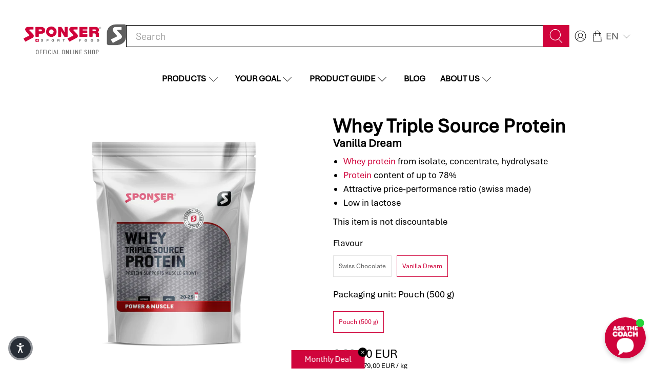

--- FILE ---
content_type: text/css
request_url: https://sponser.no/cdn/shop/t/34/assets/custom-new.css?v=167207357549320286831756974822
body_size: -246
content:
@font-face{font-family:Aptos;src:url(Aptos.eot);src:url(Aptos.eot?#iefix) format("embedded-opentype"),url(/cdn/shop/files/Aptos.woff2?v=1756901282) format("woff2"),url(/cdn/shop/files/Aptos.woff?v=1756901282) format("woff"),url(/cdn/shop/files/Aptos.ttf?v=1756901283) format("truetype");font-weight:400;font-style:normal;font-display:swap}@font-face{font-family:Aptos Narrow;src:url(Aptos-Narrow.eot);src:url(Aptos-Narrow.eot?#iefix) format("embedded-opentype"),url(/cdn/shop/files/Aptos-Narrow.woff2?v=1756901283) format("woff2"),url(/cdn/shop/files/Aptos-Narrow.woff?v=1756901282) format("woff"),url(/cdn/shop/files/Aptos-Narrow.ttf?v=1756901283) format("truetype");font-weight:400;font-style:normal;font-display:swap}@font-face{font-family:Aptos Mono;src:url(AptosMono.eot);src:url(AptosMono.eot?#iefix) format("embedded-opentype"),url(/cdn/shop/files/AptosMono.woff2?v=1756901281) format("woff2"),url(/cdn/shop/files/AptosMono.woff?v=1756901283) format("woff"),url(/cdn/shop/files/AptosMono.ttf?v=1756901283) format("truetype");font-weight:400;font-style:normal;font-display:swap}@font-face{font-family:Aptos Display;src:url(AptosDisplay.eot);src:url(AptosDisplay.eot?#iefix) format("embedded-opentype"),url(/cdn/shop/files/AptosDisplay.woff2?v=1756901283) format("woff2"),url(/cdn/shop/files/AptosDisplay.woff?v=1756901283) format("woff"),url(/cdn/shop/files/AptosDisplay.ttf?v=1756901283) format("truetype");font-weight:400;font-style:normal;font-display:swap}@font-face{font-family:"Aptos Serif";src:url(AptosSerif-Regular.eot);src:url(AptosSerif-Regular.eot?#iefix) format("embedded-opentype"),url(/cdn/shop/files/AptosSerif-Regular.woff2?v=1756901282) format("woff2"),url(/cdn/shop/files/AptosSerif-Regular.woff?v=1756901282) format("woff"),url(/cdn/shop/files/AptosSerif-Regular.ttf?v=1756901283) format("truetype");font-weight:400;font-style:normal;font-display:swap}body{font-family:Aptos;font-size:18px}.rich-text__text{font-family:Aptos!important}.header,.mobile-header{font-family:Aptos;font-size:17px}.navbar-dropdown .navbar-link,.navbar-dropdown .navbar-item{font-size:17px}.button,.age-gate__confirm_btn,.product-thumbnail,.quick-shop__shortdescription,.slideshow-with-text .text-slideshow__heading.banner__subheading{font-family:Aptos!important}h1,.age-gate__heading,h2,h3,h4,h5,h6,.title,.h1,.h2,.h3,.h4,.h5,.h6{font-weight:700!important;font-family:Aptos!important}.title{font-size:39px}.footer__heading{font-family:Aptos;font-size:21px}.footer__content{font-size:15px}.mega-menu .menu__heading{font-size:21px}.mega-menu{font-size:17px}.tastes,.swatch .option-title,.swatch label{text-transform:none}.sub_collections_content,.seo_text h2,.seo_text p,.section-header__title,.label,.collapsible-content__inner{color:#000}
/*# sourceMappingURL=/cdn/shop/t/34/assets/custom-new.css.map?v=167207357549320286831756974822 */


--- FILE ---
content_type: text/javascript; charset=utf-8
request_url: https://sponser.no/products/triple-whey-vanilla-dream.js
body_size: 2240
content:
{"id":8176624107828,"title":"Whey Triple Source Protein | Vanilla Dream","handle":"triple-whey-vanilla-dream","description":"\u003ch4\u003eInfo\u003c\/h4\u003e\n\u003cp\u003eThe overview » protein powder in comparison\u003c\/p\u003e\n\u003cp\u003eWhey Triple Source Protein by SPONSER® consists of a whey protein matrix based on concentrate, isolate and hydrolysate. It supports the development and maintenance of muscle mass and, as a high-quality basic protein, convinces through an attractive price-performance ratio. Available in the delicious flavours Vanilla Dream and Swiss Chocolate.\u003c\/p\u003e\n\u003cp\u003eWhey Triple Source Protein is exclusively based on whey protein. It contains all essential amino acids and therefore is an ideal and high-quality support for the body in training situations, muscle build up and regeneration. It is also perfectly suitable for active people and convalescents with increased protein requirements.\u003c\/p\u003e\n\u003cp\u003eThe protein content is up to 78%. With only 0.9 g of lactose per serving, Whey Triple Source Protein is considered low in lactose.\u003c\/p\u003e\n\u003cp\u003e\u003cstrong\u003eIngredients\u003c\/strong\u003e\u003cbr\u003eThe following main ingredients are included in the product Whey Triple Source Protein:\u003c\/p\u003e\n\u003cp\u003e\u003cb\u003eWhey Protein Concentrate\u003cbr\u003e\u003c\/b\u003eWhey Protein Concentrate is gained by gentle evaporation, hence the product has a slightly higher fat and carbohydrate content compared to a pure whey protein isolate. The marginally lower protein content is compensated with an attractive price-performance ratio.\u003c\/p\u003e\n\u003cp\u003e\u003cb\u003eWhey Protein Isolate\u003cbr\u003e\u003c\/b\u003eThrough the combination with Whey Protein Isolate, the percentage of protein is increased. Isolate, gained by cross-flow filtration, is the highest quality among protein powders. The product Whey Triple Source Protein contains 30% of isolate.\u003c\/p\u003e\n\u003cp\u003e\u003cb\u003eWhey Protein Hydrolysate\u003cbr\u003e\u003c\/b\u003eThis is an enzymatically split, so-called “pre-digested” protein and can therefore be absorbed very quickly by the body.\u003c\/p\u003e\n\u003cp\u003e\u003cstrong\u003eOur whey product overview\u003cbr\u003e\u003c\/strong\u003e100 % Whey Isolate = Whey Isolate 94 \u003cbr\u003eMix of Concentrate, Isolate, Hydrolysate = Whey Triple Source Protein\u003cbr\u003eHydrolysed Whey Isolate completed with HMB = Premium Whey Hydro\u003cbr\u003eCFM protein isolate in a water-like consistency with a refreshing taste = Clear Iso Whey\u003c\/p\u003e\n\u003ch4\u003eApplication\u003c\/h4\u003e\n\u003cp\u003eTo be taken approximately 30 minutes before and\/or after training or to supplement the daily protein intake according needs.\u003c\/p\u003e\n\u003ch4\u003ePreparation\u003c\/h4\u003e\n\u003cp\u003eStir 25 g powder into approx. 150 ml cold water or 20 g powder into approx. 200 ml milk and shake well.\u003c\/p\u003e\n\u003ch4\u003eNutrition facts\u003c\/h4\u003e\n\u003ctable\u003e\n\u003ctbody\u003e\n\u003ctr\u003e\n\u003ctd\u003e\n\u003cp\u003e\u0026nbsp;\u003c\/p\u003e\n\u003c\/td\u003e\n\u003ctd\u003e\n\u003cp align=\"right\"\u003e\u003cstrong\u003e100 g\u003c\/strong\u003e\u003c\/p\u003e\n\u003c\/td\u003e\n\u003ctd\u003e\n\u003cp align=\"right\"\u003e\u003cstrong\u003e25 g**\u003c\/strong\u003e\u003c\/p\u003e\n\u003c\/td\u003e\n\u003c\/tr\u003e\n\u003ctr\u003e\n\u003ctd\u003e\n\u003cp\u003eenergy kJ (kcal)\u003c\/p\u003e\n\u003c\/td\u003e\n\u003ctd\u003e\n\u003cp align=\"right\"\u003e1546 (365)\u003c\/p\u003e\n\u003c\/td\u003e\n\u003ctd\u003e\n\u003cp align=\"right\"\u003e387 (91)\u003c\/p\u003e\n\u003c\/td\u003e\n\u003c\/tr\u003e\n\u003ctr\u003e\n\u003ctd\u003e\n\u003cp\u003efat\u003c\/p\u003e\n\u003c\/td\u003e\n\u003ctd\u003e\n\u003cp align=\"right\"\u003e4.5 g\u003c\/p\u003e\n\u003c\/td\u003e\n\u003ctd\u003e\n\u003cp align=\"right\"\u003e1.1 g\u003c\/p\u003e\n\u003c\/td\u003e\n\u003c\/tr\u003e\n\u003ctr\u003e\n\u003ctd\u003e\n\u003cp\u003eof which saturated fatty acids\u003c\/p\u003e\n\u003c\/td\u003e\n\u003ctd\u003e\n\u003cp align=\"right\"\u003e2.1 g\u003c\/p\u003e\n\u003c\/td\u003e\n\u003ctd\u003e\n\u003cp align=\"right\"\u003e0.5 g\u003c\/p\u003e\n\u003c\/td\u003e\n\u003c\/tr\u003e\n\u003ctr\u003e\n\u003ctd\u003e\n\u003cp\u003ecarbohydrates\u003c\/p\u003e\n\u003c\/td\u003e\n\u003ctd\u003e\n\u003cp align=\"right\"\u003e2.7 g\u003c\/p\u003e\n\u003c\/td\u003e\n\u003ctd\u003e\n\u003cp align=\"right\"\u003e0.7 g\u003c\/p\u003e\n\u003c\/td\u003e\n\u003c\/tr\u003e\n\u003ctr\u003e\n\u003ctd\u003e\n\u003cp\u003eof which sugars\u003c\/p\u003e\n\u003c\/td\u003e\n\u003ctd\u003e\n\u003cp align=\"right\"\u003e0.8 g\u003c\/p\u003e\n\u003c\/td\u003e\n\u003ctd\u003e\n\u003cp align=\"right\"\u003e0.2 g\u003c\/p\u003e\n\u003c\/td\u003e\n\u003c\/tr\u003e\n\u003ctr\u003e\n\u003ctd\u003e\n\u003cp\u003efibres\u003c\/p\u003e\n\u003c\/td\u003e\n\u003ctd\u003e\n\u003cp align=\"right\"\u003e1.0 g\u003c\/p\u003e\n\u003c\/td\u003e\n\u003ctd\u003e\n\u003cp align=\"right\"\u003e0.3 g\u003c\/p\u003e\n\u003c\/td\u003e\n\u003c\/tr\u003e\n\u003ctr\u003e\n\u003ctd\u003e\n\u003cp\u003eprotein\u003c\/p\u003e\n\u003c\/td\u003e\n\u003ctd\u003e\n\u003cp align=\"right\"\u003e78 g\u003c\/p\u003e\n\u003c\/td\u003e\n\u003ctd\u003e\n\u003cp align=\"right\"\u003e20 g\u003c\/p\u003e\n\u003c\/td\u003e\n\u003c\/tr\u003e\n\u003ctr\u003e\n\u003ctd\u003e\n\u003cp\u003esalt\u003c\/p\u003e\n\u003c\/td\u003e\n\u003ctd\u003e\n\u003cp align=\"right\"\u003e0.65 g\u003c\/p\u003e\n\u003c\/td\u003e\n\u003ctd\u003e\n\u003cp align=\"right\"\u003e0.16 g\u003c\/p\u003e\n\u003c\/td\u003e\n\u003c\/tr\u003e\n\u003c\/tbody\u003e\n\u003c\/table\u003e\n\u003ch4\u003eAmino acids\u003c\/h4\u003e\n\u003ctable\u003e\n\u003ctbody\u003e\n\u003ctr\u003e\n\u003ctd\u003e\n\u003cp\u003e\u003cstrong\u003eEssential\u003c\/strong\u003e\u003c\/p\u003e\n\u003c\/td\u003e\n\u003ctd\u003e\n\u003cp align=\"right\"\u003e\u003cstrong\u003eg\/100 g pur protein\u003c\/strong\u003e\u003c\/p\u003e\n\u003c\/td\u003e\n\u003ctd\u003e\n\u003cp align=\"right\"\u003e\u003cstrong\u003enon-essential\u003c\/strong\u003e\u003c\/p\u003e\n\u003c\/td\u003e\n\u003ctd\u003e\n\u003cp align=\"right\"\u003e\u003cstrong\u003eg\/100 g pur protein\u003c\/strong\u003e\u003c\/p\u003e\n\u003c\/td\u003e\n\u003c\/tr\u003e\n\u003ctr\u003e\n\u003ctd\u003e\n\u003cp\u003eHistidin\u003c\/p\u003e\n\u003c\/td\u003e\n\u003ctd\u003e\n\u003cp align=\"right\"\u003e1.9\u003c\/p\u003e\n\u003c\/td\u003e\n\u003ctd\u003e\n\u003cp\u003eAlanin\u003c\/p\u003e\n\u003c\/td\u003e\n\u003ctd\u003e\n\u003cp align=\"right\"\u003e5.2\u003c\/p\u003e\n\u003c\/td\u003e\n\u003c\/tr\u003e\n\u003ctr\u003e\n\u003ctd\u003e\n\u003cp\u003eIsoleucin\u003c\/p\u003e\n\u003c\/td\u003e\n\u003ctd\u003e\n\u003cp align=\"right\"\u003e6.4\u003c\/p\u003e\n\u003c\/td\u003e\n\u003ctd\u003e\n\u003cp\u003eArginin\u003c\/p\u003e\n\u003c\/td\u003e\n\u003ctd\u003e\n\u003cp align=\"right\"\u003e2.4\u003c\/p\u003e\n\u003c\/td\u003e\n\u003c\/tr\u003e\n\u003ctr\u003e\n\u003ctd\u003e\n\u003cp\u003eLeucin\u003c\/p\u003e\n\u003c\/td\u003e\n\u003ctd\u003e\n\u003cp align=\"right\"\u003e10.7\u003c\/p\u003e\n\u003c\/td\u003e\n\u003ctd\u003e\n\u003cp\u003eAsparaginsäure\u003c\/p\u003e\n\u003c\/td\u003e\n\u003ctd\u003e\n\u003cp align=\"right\"\u003e10.9\u003c\/p\u003e\n\u003c\/td\u003e\n\u003c\/tr\u003e\n\u003ctr\u003e\n\u003ctd\u003e\n\u003cp\u003eLysin\u003c\/p\u003e\n\u003c\/td\u003e\n\u003ctd\u003e\n\u003cp align=\"right\"\u003e9.6\u003c\/p\u003e\n\u003c\/td\u003e\n\u003ctd\u003e\n\u003cp\u003eGlutaminsäure\u003c\/p\u003e\n\u003c\/td\u003e\n\u003ctd\u003e\n\u003cp align=\"right\"\u003e18.5\u003c\/p\u003e\n\u003c\/td\u003e\n\u003c\/tr\u003e\n\u003ctr\u003e\n\u003ctd\u003e\n\u003cp\u003eMethionin + Cystein\u003c\/p\u003e\n\u003c\/td\u003e\n\u003ctd\u003e\n\u003cp align=\"right\"\u003e4.6\u003c\/p\u003e\n\u003c\/td\u003e\n\u003ctd\u003e\n\u003cp\u003eGlycin\u003c\/p\u003e\n\u003c\/td\u003e\n\u003ctd\u003e\n\u003cp align=\"right\"\u003e1.7\u003c\/p\u003e\n\u003c\/td\u003e\n\u003c\/tr\u003e\n\u003ctr\u003e\n\u003ctd\u003e\n\u003cp\u003ePhenylalanin + Tyrosin\u003c\/p\u003e\n\u003c\/td\u003e\n\u003ctd\u003e\n\u003cp align=\"right\"\u003e5.4\u003c\/p\u003e\n\u003c\/td\u003e\n\u003ctd\u003e\n\u003cp\u003eProlin\u003c\/p\u003e\n\u003c\/td\u003e\n\u003ctd\u003e\n\u003cp align=\"right\"\u003e6.2\u003c\/p\u003e\n\u003c\/td\u003e\n\u003c\/tr\u003e\n\u003ctr\u003e\n\u003ctd\u003e\n\u003cp\u003eThreonin\u003c\/p\u003e\n\u003c\/td\u003e\n\u003ctd\u003e\n\u003cp align=\"right\"\u003e7.0\u003c\/p\u003e\n\u003c\/td\u003e\n\u003ctd\u003e\n\u003cp\u003eSerin\u003c\/p\u003e\n\u003c\/td\u003e\n\u003ctd\u003e\n\u003cp align=\"right\"\u003e5.1\u003c\/p\u003e\n\u003c\/td\u003e\n\u003c\/tr\u003e\n\u003ctr\u003e\n\u003ctd\u003e\n\u003cp\u003eTryptophan\u003c\/p\u003e\n\u003c\/td\u003e\n\u003ctd\u003e\n\u003cp align=\"right\"\u003e1.9\u003c\/p\u003e\n\u003c\/td\u003e\n\u003ctd\u003e\n\u003cp\u003e\u0026nbsp;\u003c\/p\u003e\n\u003c\/td\u003e\n\u003ctd\u003e\n\u003cp\u003e\u0026nbsp;\u003c\/p\u003e\n\u003c\/td\u003e\n\u003c\/tr\u003e\n\u003ctr\u003e\n\u003ctd\u003e\n\u003cp\u003eValin\u003c\/p\u003e\n\u003c\/td\u003e\n\u003ctd\u003e\n\u003cp align=\"right\"\u003e5.8\u003c\/p\u003e\n\u003c\/td\u003e\n\u003ctd colspan=\"2\"\u003e\n\u003cp align=\"right\"\u003eBiological value: 165\u003c\/p\u003e\n\u003c\/td\u003e\n\u003c\/tr\u003e\n\u003c\/tbody\u003e\n\u003c\/table\u003e\n\u003ch4\u003eIngredients\u003c\/h4\u003e\n\u003cp\u003eProtein powders 95% (\u003cstrong\u003ewhey\u003c\/strong\u003e protein concentrate, \u003cstrong\u003ewhey\u003c\/strong\u003e protein isolate, \u003cstrong\u003ewhey\u003c\/strong\u003e protein hydrolysate), flavours, emulsifier sunflower lecithin, thickeners (E466, E412), vanilla extract 0.4%, vanilla beans, sweetener sucralose.\u003c\/p\u003e","published_at":"2022-10-28T09:13:49+02:00","created_at":"2023-03-15T09:36:13+01:00","vendor":"SPONSER SPORT FOOD","type":"","tags":["Collection:WHEY TRIPLE SOURCE PROTEIN"],"price":3950,"price_min":3950,"price_max":3950,"available":true,"price_varies":false,"compare_at_price":null,"compare_at_price_min":0,"compare_at_price_max":0,"compare_at_price_varies":false,"variants":[{"id":44688007070004,"title":"Pouch (500 g)","option1":"Pouch (500 g)","option2":null,"option3":null,"sku":"43100","requires_shipping":true,"taxable":true,"featured_image":{"id":60253963485521,"product_id":8176624107828,"position":1,"created_at":"2024-06-26T16:29:54+02:00","updated_at":"2024-06-26T16:29:57+02:00","alt":null,"width":2000,"height":2000,"src":"https:\/\/cdn.shopify.com\/s\/files\/1\/0675\/6791\/1220\/files\/Whey-Triple-Source-Protein_c11c35dd-7839-45eb-8cb1-a5ab18a23953.png?v=1719412197","variant_ids":[44688007070004]},"available":true,"name":"Whey Triple Source Protein | Vanilla Dream - Pouch (500 g)","public_title":"Pouch (500 g)","options":["Pouch (500 g)"],"price":3950,"weight":577,"compare_at_price":null,"inventory_management":"shopify","barcode":"7611174431007","featured_media":{"alt":null,"id":52935796818257,"position":1,"preview_image":{"aspect_ratio":1.0,"height":2000,"width":2000,"src":"https:\/\/cdn.shopify.com\/s\/files\/1\/0675\/6791\/1220\/files\/Whey-Triple-Source-Protein_c11c35dd-7839-45eb-8cb1-a5ab18a23953.png?v=1719412197"}},"quantity_rule":{"min":1,"max":null,"increment":1},"unit_price":7900,"unit_price_measurement":{"measured_type":"weight","quantity_value":"500.0","quantity_unit":"g","reference_value":1,"reference_unit":"kg"},"quantity_price_breaks":[],"requires_selling_plan":false,"selling_plan_allocations":[]}],"images":["\/\/cdn.shopify.com\/s\/files\/1\/0675\/6791\/1220\/files\/Whey-Triple-Source-Protein_c11c35dd-7839-45eb-8cb1-a5ab18a23953.png?v=1719412197"],"featured_image":"\/\/cdn.shopify.com\/s\/files\/1\/0675\/6791\/1220\/files\/Whey-Triple-Source-Protein_c11c35dd-7839-45eb-8cb1-a5ab18a23953.png?v=1719412197","options":[{"name":"Packaging unit","position":1,"values":["Pouch (500 g)"]}],"url":"\/products\/triple-whey-vanilla-dream","media":[{"alt":null,"id":52935796818257,"position":1,"preview_image":{"aspect_ratio":1.0,"height":2000,"width":2000,"src":"https:\/\/cdn.shopify.com\/s\/files\/1\/0675\/6791\/1220\/files\/Whey-Triple-Source-Protein_c11c35dd-7839-45eb-8cb1-a5ab18a23953.png?v=1719412197"},"aspect_ratio":1.0,"height":2000,"media_type":"image","src":"https:\/\/cdn.shopify.com\/s\/files\/1\/0675\/6791\/1220\/files\/Whey-Triple-Source-Protein_c11c35dd-7839-45eb-8cb1-a5ab18a23953.png?v=1719412197","width":2000}],"requires_selling_plan":false,"selling_plan_groups":[]}

--- FILE ---
content_type: text/javascript; charset=utf-8
request_url: https://sponser.no/products/triple-whey-vanilla-dream.js
body_size: 2545
content:
{"id":8176624107828,"title":"Whey Triple Source Protein | Vanilla Dream","handle":"triple-whey-vanilla-dream","description":"\u003ch4\u003eInfo\u003c\/h4\u003e\n\u003cp\u003eThe overview » protein powder in comparison\u003c\/p\u003e\n\u003cp\u003eWhey Triple Source Protein by SPONSER® consists of a whey protein matrix based on concentrate, isolate and hydrolysate. It supports the development and maintenance of muscle mass and, as a high-quality basic protein, convinces through an attractive price-performance ratio. Available in the delicious flavours Vanilla Dream and Swiss Chocolate.\u003c\/p\u003e\n\u003cp\u003eWhey Triple Source Protein is exclusively based on whey protein. It contains all essential amino acids and therefore is an ideal and high-quality support for the body in training situations, muscle build up and regeneration. It is also perfectly suitable for active people and convalescents with increased protein requirements.\u003c\/p\u003e\n\u003cp\u003eThe protein content is up to 78%. With only 0.9 g of lactose per serving, Whey Triple Source Protein is considered low in lactose.\u003c\/p\u003e\n\u003cp\u003e\u003cstrong\u003eIngredients\u003c\/strong\u003e\u003cbr\u003eThe following main ingredients are included in the product Whey Triple Source Protein:\u003c\/p\u003e\n\u003cp\u003e\u003cb\u003eWhey Protein Concentrate\u003cbr\u003e\u003c\/b\u003eWhey Protein Concentrate is gained by gentle evaporation, hence the product has a slightly higher fat and carbohydrate content compared to a pure whey protein isolate. The marginally lower protein content is compensated with an attractive price-performance ratio.\u003c\/p\u003e\n\u003cp\u003e\u003cb\u003eWhey Protein Isolate\u003cbr\u003e\u003c\/b\u003eThrough the combination with Whey Protein Isolate, the percentage of protein is increased. Isolate, gained by cross-flow filtration, is the highest quality among protein powders. The product Whey Triple Source Protein contains 30% of isolate.\u003c\/p\u003e\n\u003cp\u003e\u003cb\u003eWhey Protein Hydrolysate\u003cbr\u003e\u003c\/b\u003eThis is an enzymatically split, so-called “pre-digested” protein and can therefore be absorbed very quickly by the body.\u003c\/p\u003e\n\u003cp\u003e\u003cstrong\u003eOur whey product overview\u003cbr\u003e\u003c\/strong\u003e100 % Whey Isolate = Whey Isolate 94 \u003cbr\u003eMix of Concentrate, Isolate, Hydrolysate = Whey Triple Source Protein\u003cbr\u003eHydrolysed Whey Isolate completed with HMB = Premium Whey Hydro\u003cbr\u003eCFM protein isolate in a water-like consistency with a refreshing taste = Clear Iso Whey\u003c\/p\u003e\n\u003ch4\u003eApplication\u003c\/h4\u003e\n\u003cp\u003eTo be taken approximately 30 minutes before and\/or after training or to supplement the daily protein intake according needs.\u003c\/p\u003e\n\u003ch4\u003ePreparation\u003c\/h4\u003e\n\u003cp\u003eStir 25 g powder into approx. 150 ml cold water or 20 g powder into approx. 200 ml milk and shake well.\u003c\/p\u003e\n\u003ch4\u003eNutrition facts\u003c\/h4\u003e\n\u003ctable\u003e\n\u003ctbody\u003e\n\u003ctr\u003e\n\u003ctd\u003e\n\u003cp\u003e\u0026nbsp;\u003c\/p\u003e\n\u003c\/td\u003e\n\u003ctd\u003e\n\u003cp align=\"right\"\u003e\u003cstrong\u003e100 g\u003c\/strong\u003e\u003c\/p\u003e\n\u003c\/td\u003e\n\u003ctd\u003e\n\u003cp align=\"right\"\u003e\u003cstrong\u003e25 g**\u003c\/strong\u003e\u003c\/p\u003e\n\u003c\/td\u003e\n\u003c\/tr\u003e\n\u003ctr\u003e\n\u003ctd\u003e\n\u003cp\u003eenergy kJ (kcal)\u003c\/p\u003e\n\u003c\/td\u003e\n\u003ctd\u003e\n\u003cp align=\"right\"\u003e1546 (365)\u003c\/p\u003e\n\u003c\/td\u003e\n\u003ctd\u003e\n\u003cp align=\"right\"\u003e387 (91)\u003c\/p\u003e\n\u003c\/td\u003e\n\u003c\/tr\u003e\n\u003ctr\u003e\n\u003ctd\u003e\n\u003cp\u003efat\u003c\/p\u003e\n\u003c\/td\u003e\n\u003ctd\u003e\n\u003cp align=\"right\"\u003e4.5 g\u003c\/p\u003e\n\u003c\/td\u003e\n\u003ctd\u003e\n\u003cp align=\"right\"\u003e1.1 g\u003c\/p\u003e\n\u003c\/td\u003e\n\u003c\/tr\u003e\n\u003ctr\u003e\n\u003ctd\u003e\n\u003cp\u003eof which saturated fatty acids\u003c\/p\u003e\n\u003c\/td\u003e\n\u003ctd\u003e\n\u003cp align=\"right\"\u003e2.1 g\u003c\/p\u003e\n\u003c\/td\u003e\n\u003ctd\u003e\n\u003cp align=\"right\"\u003e0.5 g\u003c\/p\u003e\n\u003c\/td\u003e\n\u003c\/tr\u003e\n\u003ctr\u003e\n\u003ctd\u003e\n\u003cp\u003ecarbohydrates\u003c\/p\u003e\n\u003c\/td\u003e\n\u003ctd\u003e\n\u003cp align=\"right\"\u003e2.7 g\u003c\/p\u003e\n\u003c\/td\u003e\n\u003ctd\u003e\n\u003cp align=\"right\"\u003e0.7 g\u003c\/p\u003e\n\u003c\/td\u003e\n\u003c\/tr\u003e\n\u003ctr\u003e\n\u003ctd\u003e\n\u003cp\u003eof which sugars\u003c\/p\u003e\n\u003c\/td\u003e\n\u003ctd\u003e\n\u003cp align=\"right\"\u003e0.8 g\u003c\/p\u003e\n\u003c\/td\u003e\n\u003ctd\u003e\n\u003cp align=\"right\"\u003e0.2 g\u003c\/p\u003e\n\u003c\/td\u003e\n\u003c\/tr\u003e\n\u003ctr\u003e\n\u003ctd\u003e\n\u003cp\u003efibres\u003c\/p\u003e\n\u003c\/td\u003e\n\u003ctd\u003e\n\u003cp align=\"right\"\u003e1.0 g\u003c\/p\u003e\n\u003c\/td\u003e\n\u003ctd\u003e\n\u003cp align=\"right\"\u003e0.3 g\u003c\/p\u003e\n\u003c\/td\u003e\n\u003c\/tr\u003e\n\u003ctr\u003e\n\u003ctd\u003e\n\u003cp\u003eprotein\u003c\/p\u003e\n\u003c\/td\u003e\n\u003ctd\u003e\n\u003cp align=\"right\"\u003e78 g\u003c\/p\u003e\n\u003c\/td\u003e\n\u003ctd\u003e\n\u003cp align=\"right\"\u003e20 g\u003c\/p\u003e\n\u003c\/td\u003e\n\u003c\/tr\u003e\n\u003ctr\u003e\n\u003ctd\u003e\n\u003cp\u003esalt\u003c\/p\u003e\n\u003c\/td\u003e\n\u003ctd\u003e\n\u003cp align=\"right\"\u003e0.65 g\u003c\/p\u003e\n\u003c\/td\u003e\n\u003ctd\u003e\n\u003cp align=\"right\"\u003e0.16 g\u003c\/p\u003e\n\u003c\/td\u003e\n\u003c\/tr\u003e\n\u003c\/tbody\u003e\n\u003c\/table\u003e\n\u003ch4\u003eAmino acids\u003c\/h4\u003e\n\u003ctable\u003e\n\u003ctbody\u003e\n\u003ctr\u003e\n\u003ctd\u003e\n\u003cp\u003e\u003cstrong\u003eEssential\u003c\/strong\u003e\u003c\/p\u003e\n\u003c\/td\u003e\n\u003ctd\u003e\n\u003cp align=\"right\"\u003e\u003cstrong\u003eg\/100 g pur protein\u003c\/strong\u003e\u003c\/p\u003e\n\u003c\/td\u003e\n\u003ctd\u003e\n\u003cp align=\"right\"\u003e\u003cstrong\u003enon-essential\u003c\/strong\u003e\u003c\/p\u003e\n\u003c\/td\u003e\n\u003ctd\u003e\n\u003cp align=\"right\"\u003e\u003cstrong\u003eg\/100 g pur protein\u003c\/strong\u003e\u003c\/p\u003e\n\u003c\/td\u003e\n\u003c\/tr\u003e\n\u003ctr\u003e\n\u003ctd\u003e\n\u003cp\u003eHistidin\u003c\/p\u003e\n\u003c\/td\u003e\n\u003ctd\u003e\n\u003cp align=\"right\"\u003e1.9\u003c\/p\u003e\n\u003c\/td\u003e\n\u003ctd\u003e\n\u003cp\u003eAlanin\u003c\/p\u003e\n\u003c\/td\u003e\n\u003ctd\u003e\n\u003cp align=\"right\"\u003e5.2\u003c\/p\u003e\n\u003c\/td\u003e\n\u003c\/tr\u003e\n\u003ctr\u003e\n\u003ctd\u003e\n\u003cp\u003eIsoleucin\u003c\/p\u003e\n\u003c\/td\u003e\n\u003ctd\u003e\n\u003cp align=\"right\"\u003e6.4\u003c\/p\u003e\n\u003c\/td\u003e\n\u003ctd\u003e\n\u003cp\u003eArginin\u003c\/p\u003e\n\u003c\/td\u003e\n\u003ctd\u003e\n\u003cp align=\"right\"\u003e2.4\u003c\/p\u003e\n\u003c\/td\u003e\n\u003c\/tr\u003e\n\u003ctr\u003e\n\u003ctd\u003e\n\u003cp\u003eLeucin\u003c\/p\u003e\n\u003c\/td\u003e\n\u003ctd\u003e\n\u003cp align=\"right\"\u003e10.7\u003c\/p\u003e\n\u003c\/td\u003e\n\u003ctd\u003e\n\u003cp\u003eAsparaginsäure\u003c\/p\u003e\n\u003c\/td\u003e\n\u003ctd\u003e\n\u003cp align=\"right\"\u003e10.9\u003c\/p\u003e\n\u003c\/td\u003e\n\u003c\/tr\u003e\n\u003ctr\u003e\n\u003ctd\u003e\n\u003cp\u003eLysin\u003c\/p\u003e\n\u003c\/td\u003e\n\u003ctd\u003e\n\u003cp align=\"right\"\u003e9.6\u003c\/p\u003e\n\u003c\/td\u003e\n\u003ctd\u003e\n\u003cp\u003eGlutaminsäure\u003c\/p\u003e\n\u003c\/td\u003e\n\u003ctd\u003e\n\u003cp align=\"right\"\u003e18.5\u003c\/p\u003e\n\u003c\/td\u003e\n\u003c\/tr\u003e\n\u003ctr\u003e\n\u003ctd\u003e\n\u003cp\u003eMethionin + Cystein\u003c\/p\u003e\n\u003c\/td\u003e\n\u003ctd\u003e\n\u003cp align=\"right\"\u003e4.6\u003c\/p\u003e\n\u003c\/td\u003e\n\u003ctd\u003e\n\u003cp\u003eGlycin\u003c\/p\u003e\n\u003c\/td\u003e\n\u003ctd\u003e\n\u003cp align=\"right\"\u003e1.7\u003c\/p\u003e\n\u003c\/td\u003e\n\u003c\/tr\u003e\n\u003ctr\u003e\n\u003ctd\u003e\n\u003cp\u003ePhenylalanin + Tyrosin\u003c\/p\u003e\n\u003c\/td\u003e\n\u003ctd\u003e\n\u003cp align=\"right\"\u003e5.4\u003c\/p\u003e\n\u003c\/td\u003e\n\u003ctd\u003e\n\u003cp\u003eProlin\u003c\/p\u003e\n\u003c\/td\u003e\n\u003ctd\u003e\n\u003cp align=\"right\"\u003e6.2\u003c\/p\u003e\n\u003c\/td\u003e\n\u003c\/tr\u003e\n\u003ctr\u003e\n\u003ctd\u003e\n\u003cp\u003eThreonin\u003c\/p\u003e\n\u003c\/td\u003e\n\u003ctd\u003e\n\u003cp align=\"right\"\u003e7.0\u003c\/p\u003e\n\u003c\/td\u003e\n\u003ctd\u003e\n\u003cp\u003eSerin\u003c\/p\u003e\n\u003c\/td\u003e\n\u003ctd\u003e\n\u003cp align=\"right\"\u003e5.1\u003c\/p\u003e\n\u003c\/td\u003e\n\u003c\/tr\u003e\n\u003ctr\u003e\n\u003ctd\u003e\n\u003cp\u003eTryptophan\u003c\/p\u003e\n\u003c\/td\u003e\n\u003ctd\u003e\n\u003cp align=\"right\"\u003e1.9\u003c\/p\u003e\n\u003c\/td\u003e\n\u003ctd\u003e\n\u003cp\u003e\u0026nbsp;\u003c\/p\u003e\n\u003c\/td\u003e\n\u003ctd\u003e\n\u003cp\u003e\u0026nbsp;\u003c\/p\u003e\n\u003c\/td\u003e\n\u003c\/tr\u003e\n\u003ctr\u003e\n\u003ctd\u003e\n\u003cp\u003eValin\u003c\/p\u003e\n\u003c\/td\u003e\n\u003ctd\u003e\n\u003cp align=\"right\"\u003e5.8\u003c\/p\u003e\n\u003c\/td\u003e\n\u003ctd colspan=\"2\"\u003e\n\u003cp align=\"right\"\u003eBiological value: 165\u003c\/p\u003e\n\u003c\/td\u003e\n\u003c\/tr\u003e\n\u003c\/tbody\u003e\n\u003c\/table\u003e\n\u003ch4\u003eIngredients\u003c\/h4\u003e\n\u003cp\u003eProtein powders 95% (\u003cstrong\u003ewhey\u003c\/strong\u003e protein concentrate, \u003cstrong\u003ewhey\u003c\/strong\u003e protein isolate, \u003cstrong\u003ewhey\u003c\/strong\u003e protein hydrolysate), flavours, emulsifier sunflower lecithin, thickeners (E466, E412), vanilla extract 0.4%, vanilla beans, sweetener sucralose.\u003c\/p\u003e","published_at":"2022-10-28T09:13:49+02:00","created_at":"2023-03-15T09:36:13+01:00","vendor":"SPONSER SPORT FOOD","type":"","tags":["Collection:WHEY TRIPLE SOURCE PROTEIN"],"price":3950,"price_min":3950,"price_max":3950,"available":true,"price_varies":false,"compare_at_price":null,"compare_at_price_min":0,"compare_at_price_max":0,"compare_at_price_varies":false,"variants":[{"id":44688007070004,"title":"Pouch (500 g)","option1":"Pouch (500 g)","option2":null,"option3":null,"sku":"43100","requires_shipping":true,"taxable":true,"featured_image":{"id":60253963485521,"product_id":8176624107828,"position":1,"created_at":"2024-06-26T16:29:54+02:00","updated_at":"2024-06-26T16:29:57+02:00","alt":null,"width":2000,"height":2000,"src":"https:\/\/cdn.shopify.com\/s\/files\/1\/0675\/6791\/1220\/files\/Whey-Triple-Source-Protein_c11c35dd-7839-45eb-8cb1-a5ab18a23953.png?v=1719412197","variant_ids":[44688007070004]},"available":true,"name":"Whey Triple Source Protein | Vanilla Dream - Pouch (500 g)","public_title":"Pouch (500 g)","options":["Pouch (500 g)"],"price":3950,"weight":577,"compare_at_price":null,"inventory_management":"shopify","barcode":"7611174431007","featured_media":{"alt":null,"id":52935796818257,"position":1,"preview_image":{"aspect_ratio":1.0,"height":2000,"width":2000,"src":"https:\/\/cdn.shopify.com\/s\/files\/1\/0675\/6791\/1220\/files\/Whey-Triple-Source-Protein_c11c35dd-7839-45eb-8cb1-a5ab18a23953.png?v=1719412197"}},"quantity_rule":{"min":1,"max":null,"increment":1},"unit_price":7900,"unit_price_measurement":{"measured_type":"weight","quantity_value":"500.0","quantity_unit":"g","reference_value":1,"reference_unit":"kg"},"quantity_price_breaks":[],"requires_selling_plan":false,"selling_plan_allocations":[]}],"images":["\/\/cdn.shopify.com\/s\/files\/1\/0675\/6791\/1220\/files\/Whey-Triple-Source-Protein_c11c35dd-7839-45eb-8cb1-a5ab18a23953.png?v=1719412197"],"featured_image":"\/\/cdn.shopify.com\/s\/files\/1\/0675\/6791\/1220\/files\/Whey-Triple-Source-Protein_c11c35dd-7839-45eb-8cb1-a5ab18a23953.png?v=1719412197","options":[{"name":"Packaging unit","position":1,"values":["Pouch (500 g)"]}],"url":"\/products\/triple-whey-vanilla-dream","media":[{"alt":null,"id":52935796818257,"position":1,"preview_image":{"aspect_ratio":1.0,"height":2000,"width":2000,"src":"https:\/\/cdn.shopify.com\/s\/files\/1\/0675\/6791\/1220\/files\/Whey-Triple-Source-Protein_c11c35dd-7839-45eb-8cb1-a5ab18a23953.png?v=1719412197"},"aspect_ratio":1.0,"height":2000,"media_type":"image","src":"https:\/\/cdn.shopify.com\/s\/files\/1\/0675\/6791\/1220\/files\/Whey-Triple-Source-Protein_c11c35dd-7839-45eb-8cb1-a5ab18a23953.png?v=1719412197","width":2000}],"requires_selling_plan":false,"selling_plan_groups":[]}